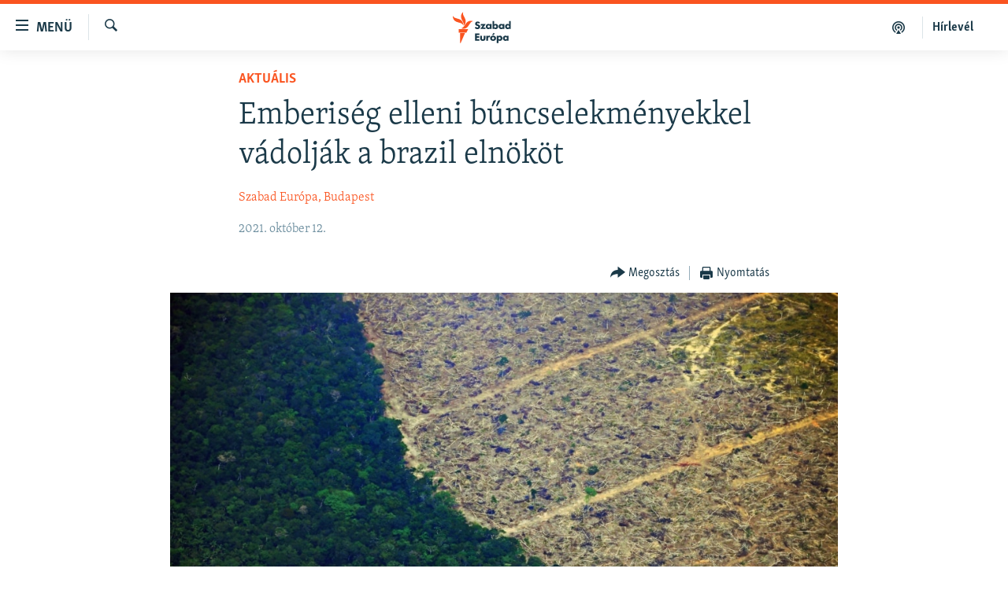

--- FILE ---
content_type: text/html; charset=utf-8
request_url: https://www.szabadeuropa.hu/a/emberiseg-elleni-buncselekmenyekkel-vadoljak-a-brazil-elnokot/31504935.html?nocache=1
body_size: 12572
content:

<!DOCTYPE html>
<html lang="hu" dir="ltr" class="no-js">
<head>
<link href="/Content/responsive/RFE/hu-HU/RFE-hu-HU.css?&amp;av=0.0.0.0&amp;cb=374" rel="stylesheet"/>
<script src="https://tags.szabadeuropa.hu/rferl-pangea/prod/utag.sync.js"></script> <script type='text/javascript' src='https://www.youtube.com/iframe_api' async></script>
<link rel="manifest" href="/manifest.json">
<script type="text/javascript">
//a general 'js' detection, must be on top level in <head>, due to CSS performance
document.documentElement.className = "js";
var cacheBuster = "374";
var appBaseUrl = "/";
var imgEnhancerBreakpoints = [0, 144, 256, 408, 650, 1023, 1597];
var isLoggingEnabled = false;
var isPreviewPage = false;
var isLivePreviewPage = false;
if (!isPreviewPage) {
window.RFE = window.RFE || {};
window.RFE.cacheEnabledByParam = window.location.href.indexOf('nocache=1') === -1;
const url = new URL(window.location.href);
const params = new URLSearchParams(url.search);
// Remove the 'nocache' parameter
params.delete('nocache');
// Update the URL without the 'nocache' parameter
url.search = params.toString();
window.history.replaceState(null, '', url.toString());
} else {
window.addEventListener('load', function() {
const links = window.document.links;
for (let i = 0; i < links.length; i++) {
links[i].href = '#';
links[i].target = '_self';
}
})
}
// Iframe & Embed detection
var embedProperties = {};
try {
// Reliable way to check if we are in an iframe.
var isIframe = window.self !== window.top;
embedProperties.is_iframe = isIframe;
if (!isIframe) {
embedProperties.embed_context = "main";
} else {
// We are in an iframe. Let's try to access the parent.
// This access will only fail with strict cross-origin (without document.domain).
var parentLocation = window.top.location;
// The access succeeded. Now we explicitly compare the hostname.
if (window.location.hostname === parentLocation.hostname) {
embedProperties.embed_context = "embed_self";
} else {
// Hostname is different (e.g. different subdomain with document.domain)
embedProperties.embed_context = "embed_cross";
}
// Since the access works, we can safely get the details.
embedProperties.url_parent = parentLocation.href;
embedProperties.title_parent = window.top.document.title;
}
} catch (err) {
// We are in an iframe, and an error occurred, probably due to cross-origin restrictions.
embedProperties.is_iframe = true;
embedProperties.embed_context = "embed_cross";
// We cannot access the properties of window.top.
// `document.referrer` can sometimes provide the URL of the parent page.
// It is not 100% reliable, but it is the best we can do in this situation.
embedProperties.url_parent = document.referrer || null;
embedProperties.title_parent = null; // We can't get to the title in a cross-origin scenario.
}
var pwaEnabled = false;
var swCacheDisabled;
</script>
<meta charset="utf-8" />
<title>Emberis&#233;g elleni bűncselekm&#233;nyekkel v&#225;dolj&#225;k a brazil eln&#246;k&#246;t</title>
<meta name="description" content="Jair Bolsonaro brazil eln&#246;k&#246;t kedden emberis&#233;g elleni bűncselekm&#233;nyekkel v&#225;dolt&#225;k meg a Nemzetk&#246;zi B&#252;ntetőb&#237;r&#243;s&#225;gon az Amazonas-vid&#233;k puszt&#237;t&#225;s&#225;ban j&#225;tszott &#225;ll&#237;t&#243;lagos szerepe miatt. Ez az első eset, amelyben f&#233;lre&#233;rthetetlen kapcsolatot igyekeznek kimutatni az erdőirt&#225;s &#233;s emberek hal&#225;la k&#246;z&#246;tt." />
<meta name="keywords" content="Aktuális" />
<meta name="viewport" content="width=device-width, initial-scale=1.0" />
<meta http-equiv="X-UA-Compatible" content="IE=edge" />
<meta name="robots" content="max-image-preview:large">
<link href="https://www.szabadeuropa.hu/a/emberiseg-elleni-buncselekmenyekkel-vadoljak-a-brazil-elnokot/31504935.html" rel="canonical" />
<meta name="apple-mobile-web-app-title" content="Szabad Eur&#243;pa" />
<meta name="apple-mobile-web-app-status-bar-style" content="black" />
<meta name="apple-itunes-app" content="app-id=1520010071, app-argument=//31504935.ltr" />
<meta content="Emberiség elleni bűncselekményekkel vádolják a brazil elnököt" property="og:title" />
<meta content="Jair Bolsonaro brazil elnököt kedden emberiség elleni bűncselekményekkel vádolták meg a Nemzetközi Büntetőbíróságon az Amazonas-vidék pusztításában játszott állítólagos szerepe miatt. Ez az első eset, amelyben félreérthetetlen kapcsolatot igyekeznek kimutatni az erdőirtás és emberek halála között." property="og:description" />
<meta content="article" property="og:type" />
<meta content="https://www.szabadeuropa.hu/a/emberiseg-elleni-buncselekmenyekkel-vadoljak-a-brazil-elnokot/31504935.html" property="og:url" />
<meta content="Szabad Európa" property="og:site_name" />
<meta content="https://gdb.rferl.org/9dbfeb40-5d7c-4007-ba04-a5abdd153355_w1200_h630.jpg" property="og:image" />
<meta content="1200" property="og:image:width" />
<meta content="630" property="og:image:height" />
<meta content="568280086670706" property="fb:app_id" />
<meta content="Szabad Európa, Budapest" name="Author" />
<meta content="summary_large_image" name="twitter:card" />
<meta content="@SomeAccount" name="twitter:site" />
<meta content="https://gdb.rferl.org/9dbfeb40-5d7c-4007-ba04-a5abdd153355_w1200_h630.jpg" name="twitter:image" />
<meta content="Emberiség elleni bűncselekményekkel vádolják a brazil elnököt" name="twitter:title" />
<meta content="Jair Bolsonaro brazil elnököt kedden emberiség elleni bűncselekményekkel vádolták meg a Nemzetközi Büntetőbíróságon az Amazonas-vidék pusztításában játszott állítólagos szerepe miatt. Ez az első eset, amelyben félreérthetetlen kapcsolatot igyekeznek kimutatni az erdőirtás és emberek halála között." name="twitter:description" />
<link rel="amphtml" href="https://www.szabadeuropa.hu/amp/emberiseg-elleni-buncselekmenyekkel-vadoljak-a-brazil-elnokot/31504935.html" />
<script type="application/ld+json">{"articleSection":"Aktu\u0026#225;lis","isAccessibleForFree":true,"headline":"Emberiség elleni bűncselekményekkel vádolják a brazil elnököt","inLanguage":"hu-HU","keywords":"Aktuális","author":{"@type":"Person","url":"https://www.szabadeuropa.hu/author/szabad-europa-budapest/vivuqm","description":"A Szabad Európa (RFE/RL) a független hírek forrása, a felelősségteljes társadalmi vita színtere és a szabad véleménynyilvánítás fóruma 23 országban, ahol a szabad sajtó gyenge lábakon áll vagy a kormány korlátozza működését. A magyar szerkesztőség munkatársai a sajtószabadság, a közszolgálati tájékoztatás és a demokratikus alapelvek elkötelezett hívei.","image":{"@type":"ImageObject"},"name":"Szabad Európa, Budapest"},"datePublished":"2021-10-12 08:30:00Z","dateModified":"2021-10-12 10:34:04Z","publisher":{"logo":{"width":512,"height":220,"@type":"ImageObject","url":"https://www.szabadeuropa.hu/Content/responsive/RFE/hu-HU/img/logo.png"},"@type":"NewsMediaOrganization","url":"https://www.szabadeuropa.hu","sameAs":["https://www.youtube.com/channel/UC4Ww_E7ZzGu0-ViqB1THVAw","https://www.facebook.com/szabadeuropahu","https://www.instagram.com/szabadeuropa"],"name":"Szabad Európa","alternateName":"Szabad Európa"},"@context":"https://schema.org","@type":"NewsArticle","mainEntityOfPage":"https://www.szabadeuropa.hu/a/emberiseg-elleni-buncselekmenyekkel-vadoljak-a-brazil-elnokot/31504935.html","url":"https://www.szabadeuropa.hu/a/emberiseg-elleni-buncselekmenyekkel-vadoljak-a-brazil-elnokot/31504935.html","description":"Jair Bolsonaro brazil elnököt kedden emberiség elleni bűncselekményekkel vádolták meg a Nemzetközi Büntetőbíróságon az Amazonas-vidék pusztításában játszott állítólagos szerepe miatt. Ez az első eset, amelyben félreérthetetlen kapcsolatot igyekeznek kimutatni az erdőirtás és emberek halála között.","image":{"width":1080,"height":608,"@type":"ImageObject","url":"https://gdb.rferl.org/9dbfeb40-5d7c-4007-ba04-a5abdd153355_w1080_h608.jpg"},"name":"Emberiség elleni bűncselekményekkel vádolják a brazil elnököt"}</script>
<script src="/Scripts/responsive/infographics.b?v=dVbZ-Cza7s4UoO3BqYSZdbxQZVF4BOLP5EfYDs4kqEo1&amp;av=0.0.0.0&amp;cb=374"></script>
<script src="/Scripts/responsive/loader.b?v=C-JLefdHQ4ECvt5x4bMsJCTq2VRkcN8JUkP-IB-DzAI1&amp;av=0.0.0.0&amp;cb=374"></script>
<link rel="icon" type="image/svg+xml" href="/Content/responsive/RFE/img/webApp/favicon.svg" />
<link rel="alternate icon" href="/Content/responsive/RFE/img/webApp/favicon.ico" />
<link rel="mask-icon" color="#ea6903" href="/Content/responsive/RFE/img/webApp/favicon_safari.svg" />
<link rel="apple-touch-icon" sizes="152x152" href="/Content/responsive/RFE/img/webApp/ico-152x152.png" />
<link rel="apple-touch-icon" sizes="144x144" href="/Content/responsive/RFE/img/webApp/ico-144x144.png" />
<link rel="apple-touch-icon" sizes="114x114" href="/Content/responsive/RFE/img/webApp/ico-114x114.png" />
<link rel="apple-touch-icon" sizes="72x72" href="/Content/responsive/RFE/img/webApp/ico-72x72.png" />
<link rel="apple-touch-icon-precomposed" href="/Content/responsive/RFE/img/webApp/ico-57x57.png" />
<link rel="icon" sizes="192x192" href="/Content/responsive/RFE/img/webApp/ico-192x192.png" />
<link rel="icon" sizes="128x128" href="/Content/responsive/RFE/img/webApp/ico-128x128.png" />
<meta name="msapplication-TileColor" content="#ffffff" />
<meta name="msapplication-TileImage" content="/Content/responsive/RFE/img/webApp/ico-144x144.png" />
<link rel="preload" href="/Content/responsive/fonts/Skolar-Lt_LatnCyrl_v2.4.woff" type="font/woff" as="font" crossorigin="anonymous" />
<link rel="alternate" type="application/rss+xml" title="RFE/RL - Top Stories [RSS]" href="/api/" />
<link rel="sitemap" type="application/rss+xml" href="/sitemap.xml" />
<script type="text/javascript">
var analyticsData = Object.assign(embedProperties, {url:"https://www.szabadeuropa.hu/a/emberiseg-elleni-buncselekmenyekkel-vadoljak-a-brazil-elnokot/31504935.html",property_id:"499",article_uid:"31504935",page_title:"Emberiség elleni bűncselekményekkel vádolják a brazil elnököt",page_type:"article",content_type:"article",subcontent_type:"article",last_modified:"2021-10-12 10:34:04Z",pub_datetime:"2021-10-12 08:30:00Z",section:"aktuális",english_section:"news",byline:"Szabad Európa, Budapest",categories:"news",domain:"www.szabadeuropa.hu",language:"Hungarian",language_service:"RFERL Hungarian",platform:"web",copied:"no",copied_article:"",copied_title:"",runs_js:"Yes",cms_release:"8.45.0.0.374",enviro_type:"prod",slug:"emberiseg-elleni-buncselekmenyekkel-vadoljak-a-brazil-elnokot",entity:"RFE",short_language_service:"HU",platform_short:"W",page_name:"Emberiség elleni bűncselekményekkel vádolják a brazil elnököt"});
// Push Analytics data as GTM message (without "event" attribute and before GTM initialization)
window.dataLayer = window.dataLayer || [];
window.dataLayer.push(analyticsData);
</script>
<script type="text/javascript" data-cookiecategory="analytics">
var gtmEventObject = {event: 'page_meta_ready'};window.dataLayer = window.dataLayer || [];window.dataLayer.push(gtmEventObject);
var renderGtm = "true";
if (renderGtm === "true") {
(function(w,d,s,l,i){w[l]=w[l]||[];w[l].push({'gtm.start':new Date().getTime(),event:'gtm.js'});var f=d.getElementsByTagName(s)[0],j=d.createElement(s),dl=l!='dataLayer'?'&l='+l:'';j.async=true;j.src='//www.googletagmanager.com/gtm.js?id='+i+dl;f.parentNode.insertBefore(j,f);})(window,document,'script','dataLayer','GTM-WXZBPZ');
}
</script>
</head>
<body class=" nav-no-loaded cc_theme pg-article pg-article--single-column print-lay-article use-sticky-share nojs-images ">
<noscript><iframe src="https://www.googletagmanager.com/ns.html?id=GTM-WXZBPZ" height="0" width="0" style="display:none;visibility:hidden"></iframe></noscript> <script type="text/javascript" data-cookiecategory="analytics">
var gtmEventObject = {event: 'page_meta_ready'};window.dataLayer = window.dataLayer || [];window.dataLayer.push(gtmEventObject);
var renderGtm = "true";
if (renderGtm === "true") {
(function(w,d,s,l,i){w[l]=w[l]||[];w[l].push({'gtm.start':new Date().getTime(),event:'gtm.js'});var f=d.getElementsByTagName(s)[0],j=d.createElement(s),dl=l!='dataLayer'?'&l='+l:'';j.async=true;j.src='//www.googletagmanager.com/gtm.js?id='+i+dl;f.parentNode.insertBefore(j,f);})(window,document,'script','dataLayer','GTM-WXZBPZ');
}
</script>
<!--Analytics tag js version start-->
<script type="text/javascript" data-cookiecategory="analytics">
var utag_data = Object.assign({}, analyticsData, {pub_year:"2021",pub_month:"10",pub_day:"12",pub_hour:"08",pub_weekday:"Tuesday"});
if(typeof(TealiumTagFrom)==='function' && typeof(TealiumTagSearchKeyword)==='function') {
var utag_from=TealiumTagFrom();var utag_searchKeyword=TealiumTagSearchKeyword();
if(utag_searchKeyword!=null && utag_searchKeyword!=='' && utag_data["search_keyword"]==null) utag_data["search_keyword"]=utag_searchKeyword;if(utag_from!=null && utag_from!=='') utag_data["from"]=TealiumTagFrom();}
if(window.top!== window.self&&utag_data.page_type==="snippet"){utag_data.page_type = 'iframe';}
try{if(window.top!==window.self&&window.self.location.hostname===window.top.location.hostname){utag_data.platform = 'self-embed';utag_data.platform_short = 'se';}}catch(e){if(window.top!==window.self&&window.self.location.search.includes("platformType=self-embed")){utag_data.platform = 'cross-promo';utag_data.platform_short = 'cp';}}
(function(a,b,c,d){ a="https://tags.szabadeuropa.hu/rferl-pangea/prod/utag.js"; b=document;c="script";d=b.createElement(c);d.src=a;d.type="text/java"+c;d.async=true; a=b.getElementsByTagName(c)[0];a.parentNode.insertBefore(d,a); })();
</script>
<!--Analytics tag js version end-->
<!-- Analytics tag management NoScript -->
<noscript>
<img style="position: absolute; border: none;" src="https://ssc.szabadeuropa.hu/b/ss/bbgprod,bbgentityrferl/1/G.4--NS/872973052?pageName=rfe%3ahu%3aw%3aarticle%3aemberis%c3%a9g%20elleni%20b%c5%b1ncselekm%c3%a9nyekkel%20v%c3%a1dolj%c3%a1k%20a%20brazil%20eln%c3%b6k%c3%b6t&amp;c6=emberis%c3%a9g%20elleni%20b%c5%b1ncselekm%c3%a9nyekkel%20v%c3%a1dolj%c3%a1k%20a%20brazil%20eln%c3%b6k%c3%b6t&amp;v36=8.45.0.0.374&amp;v6=D=c6&amp;g=https%3a%2f%2fwww.szabadeuropa.hu%2fa%2femberiseg-elleni-buncselekmenyekkel-vadoljak-a-brazil-elnokot%2f31504935.html&amp;c1=D=g&amp;v1=D=g&amp;events=event1,event52&amp;c16=rferl%20hungarian&amp;v16=D=c16&amp;c5=news&amp;v5=D=c5&amp;ch=aktu%c3%a1lis&amp;c15=hungarian&amp;v15=D=c15&amp;c4=article&amp;v4=D=c4&amp;c14=31504935&amp;v14=D=c14&amp;v20=no&amp;c17=web&amp;v17=D=c17&amp;mcorgid=518abc7455e462b97f000101%40adobeorg&amp;server=www.szabadeuropa.hu&amp;pageType=D=c4&amp;ns=bbg&amp;v29=D=server&amp;v25=rfe&amp;v30=499&amp;v105=D=User-Agent " alt="analytics" width="1" height="1" /></noscript>
<!-- End of Analytics tag management NoScript -->
<!--*** Accessibility links - For ScreenReaders only ***-->
<section>
<div class="sr-only">
<h2>Akad&#225;lymentes m&#243;d</h2>
<ul>
<li><a href="#content" data-disable-smooth-scroll="1">Ugr&#225;s a fő oldalra</a></li>
<li><a href="#navigation" data-disable-smooth-scroll="1">Ugr&#225;s a tartalomjegyz&#233;kre</a></li>
<li><a href="#txtHeaderSearch" data-disable-smooth-scroll="1">Ugr&#225;s a keres&#233;sre</a></li>
</ul>
</div>
</section>
<div dir="ltr">
<div id="page">
<aside>
<div class="c-lightbox overlay-modal">
<div class="c-lightbox__intro">
<h2 class="c-lightbox__intro-title"></h2>
<button class="btn btn--rounded c-lightbox__btn c-lightbox__intro-next" title="K&#246;vetkező">
<span class="ico ico--rounded ico-chevron-forward"></span>
<span class="sr-only">K&#246;vetkező</span>
</button>
</div>
<div class="c-lightbox__nav">
<button class="btn btn--rounded c-lightbox__btn c-lightbox__btn--close" title="Bez&#225;r&#225;s">
<span class="ico ico--rounded ico-close"></span>
<span class="sr-only">Bez&#225;r&#225;s</span>
</button>
<button class="btn btn--rounded c-lightbox__btn c-lightbox__btn--prev" title="Előző">
<span class="ico ico--rounded ico-chevron-backward"></span>
<span class="sr-only">Előző</span>
</button>
<button class="btn btn--rounded c-lightbox__btn c-lightbox__btn--next" title="K&#246;vetkező">
<span class="ico ico--rounded ico-chevron-forward"></span>
<span class="sr-only">K&#246;vetkező</span>
</button>
</div>
<div class="c-lightbox__content-wrap">
<figure class="c-lightbox__content">
<span class="c-spinner c-spinner--lightbox">
<img src="/Content/responsive/img/player-spinner.png"
alt="please wait"
title="please wait" />
</span>
<div class="c-lightbox__img">
<div class="thumb">
<img src="" alt="" />
</div>
</div>
<figcaption>
<div class="c-lightbox__info c-lightbox__info--foot">
<span class="c-lightbox__counter"></span>
<span class="caption c-lightbox__caption"></span>
</div>
</figcaption>
</figure>
</div>
<div class="hidden">
<div class="content-advisory__box content-advisory__box--lightbox">
<span class="content-advisory__box-text">A k&#233;p a nyugalom megzavar&#225;s&#225;ra alkalmas.</span>
<button class="btn btn--transparent content-advisory__box-btn m-t-md" value="text" type="button">
<span class="btn__text">
Megn&#233;zem.
</span>
</button>
</div>
</div>
</div>
<div class="print-dialogue">
<div class="container">
<h3 class="print-dialogue__title section-head">Print Options:</h3>
<div class="print-dialogue__opts">
<ul class="print-dialogue__opt-group">
<li class="form__group form__group--checkbox">
<input class="form__check " id="checkboxImages" name="checkboxImages" type="checkbox" checked="checked" />
<label for="checkboxImages" class="form__label m-t-md">Images</label>
</li>
<li class="form__group form__group--checkbox">
<input class="form__check " id="checkboxMultimedia" name="checkboxMultimedia" type="checkbox" checked="checked" />
<label for="checkboxMultimedia" class="form__label m-t-md">Multimedia</label>
</li>
</ul>
<ul class="print-dialogue__opt-group">
<li class="form__group form__group--checkbox">
<input class="form__check " id="checkboxEmbedded" name="checkboxEmbedded" type="checkbox" checked="checked" />
<label for="checkboxEmbedded" class="form__label m-t-md">Embedded Content</label>
</li>
<li class="form__group form__group--checkbox">
<input class="form__check " id="checkboxComments" name="checkboxComments" type="checkbox" />
<label for="checkboxComments" class="form__label m-t-md"> Comments</label>
</li>
</ul>
</div>
<div class="print-dialogue__buttons">
<button class="btn btn--secondary close-button" type="button" title="Megszak&#237;t&#225;s">
<span class="btn__text ">Megszak&#237;t&#225;s</span>
</button>
<button class="btn btn-cust-print m-l-sm" type="button" title="Nyomtat&#225;s">
<span class="btn__text ">Nyomtat&#225;s</span>
</button>
</div>
</div>
</div>
<div class="ctc-message pos-fix">
<div class="ctc-message__inner">A hivatkoz&#225;s a v&#225;g&#243;lapra m&#225;solva</div>
</div>
</aside>
<div class="hdr-20 hdr-20--big">
<div class="hdr-20__inner">
<div class="hdr-20__max pos-rel">
<div class="hdr-20__side hdr-20__side--primary d-flex">
<label data-for="main-menu-ctrl" data-switcher-trigger="true" data-switch-target="main-menu-ctrl" class="burger hdr-trigger pos-rel trans-trigger" data-trans-evt="click" data-trans-id="menu">
<span class="ico ico-close hdr-trigger__ico hdr-trigger__ico--close burger__ico burger__ico--close"></span>
<span class="ico ico-menu hdr-trigger__ico hdr-trigger__ico--open burger__ico burger__ico--open"></span>
<span class="burger__label">Men&#252;</span>
</label>
<div class="menu-pnl pos-fix trans-target" data-switch-target="main-menu-ctrl" data-trans-id="menu">
<div class="menu-pnl__inner">
<nav class="main-nav menu-pnl__item menu-pnl__item--first">
<ul class="main-nav__list accordeon" data-analytics-tales="false" data-promo-name="link" data-location-name="nav,secnav">
<li class="main-nav__item">
<a class="main-nav__item-name main-nav__item-name--link" href="/Napirenden_cikkek" title="Napirenden" data-item-name="top-stories" >Napirenden</a>
</li>
<li class="main-nav__item">
<a class="main-nav__item-name main-nav__item-name--link" href="/Aktualis" title="Aktu&#225;lis" data-item-name="news" >Aktu&#225;lis</a>
</li>
<li class="main-nav__item">
<a class="main-nav__item-name main-nav__item-name--link" href="/z/22211" title="Podcastok" data-item-name="podcasts" >Podcastok</a>
</li>
<li class="main-nav__item">
<a class="main-nav__item-name main-nav__item-name--link" href="/Videok" title="Vide&#243;k" data-item-name="videos" >Vide&#243;k</a>
</li>
<li class="main-nav__item">
<a class="main-nav__item-name main-nav__item-name--link" href="/z/23148" title="Elemző" data-item-name="news-analyses" >Elemző</a>
</li>
<li class="main-nav__item">
<a class="main-nav__item-name main-nav__item-name--link" href="/z/23698" title="NER15" data-item-name="fidesz-on-power-15-years" >NER15</a>
</li>
<li class="main-nav__item">
<a class="main-nav__item-name main-nav__item-name--link" href="/z/22793" title="Szabadon" data-item-name="free-voice-videos" >Szabadon</a>
</li>
<li class="main-nav__item">
<a class="main-nav__item-name main-nav__item-name--link" href="/z/22188" title="T&#225;rsadalom" data-item-name="society" >T&#225;rsadalom</a>
</li>
<li class="main-nav__item">
<a class="main-nav__item-name main-nav__item-name--link" href="/z/22190" title="Demokr&#225;cia" data-item-name="democracy" >Demokr&#225;cia</a>
</li>
<li class="main-nav__item">
<a class="main-nav__item-name main-nav__item-name--link" href="/z/22210" title="A p&#233;nz nyom&#225;ban" data-item-name="economy-and-corruption" >A p&#233;nz nyom&#225;ban</a>
</li>
<li class="main-nav__item">
<a class="main-nav__item-name main-nav__item-name--link" href="/Europai_Unio" title="Eur&#243;pai Uni&#243;" data-item-name="european-union" >Eur&#243;pai Uni&#243;</a>
</li>
<li class="main-nav__item">
<a class="main-nav__item-name main-nav__item-name--link" href="/z/22282" title="Vil&#225;g" data-item-name="worldnews" >Vil&#225;g</a>
</li>
<li class="main-nav__item">
<a class="main-nav__item-name main-nav__item-name--link" href="/z/22236" title="Kl&#237;mav&#225;ltoz&#225;s" data-item-name="climate-change" >Kl&#237;mav&#225;ltoz&#225;s</a>
</li>
<li class="main-nav__item">
<a class="main-nav__item-name main-nav__item-name--link" href="/z/22192" title="A m&#250;lt tanuls&#225;gai" data-item-name="history" >A m&#250;lt tanuls&#225;gai</a>
</li>
</ul>
</nav>
<div class="menu-pnl__item menu-pnl__item--social">
<h5 class="menu-pnl__sub-head">K&#246;vessen minket!</h5>
<a href="https://www.facebook.com/szabadeuropahu" title="K&#246;vessen benn&#252;nket a Facebookon!" data-analytics-text="follow_on_facebook" class="btn btn--rounded btn--social-inverted menu-pnl__btn js-social-btn btn-facebook" target="_blank" rel="noopener">
<span class="ico ico-facebook-alt ico--rounded"></span>
</a>
<a href="https://www.instagram.com/szabadeuropa" title="K&#246;vessen minket az Instagramon" data-analytics-text="follow_on_instagram" class="btn btn--rounded btn--social-inverted menu-pnl__btn js-social-btn btn-instagram" target="_blank" rel="noopener">
<span class="ico ico-instagram ico--rounded"></span>
</a>
<a href="https://www.youtube.com/channel/UC4Ww_E7ZzGu0-ViqB1THVAw" title="K&#246;vessen benn&#252;nket a YouTube-on!" data-analytics-text="follow_on_youtube" class="btn btn--rounded btn--social-inverted menu-pnl__btn js-social-btn btn-youtube" target="_blank" rel="noopener">
<span class="ico ico-youtube ico--rounded"></span>
</a>
</div>
<div class="menu-pnl__item">
<a href="/navigation/allsites" class="menu-pnl__item-link">
<span class="ico ico-languages "></span>
Valamennyi RFE/RL weboldal
</a>
</div>
</div>
</div>
<label data-for="top-search-ctrl" data-switcher-trigger="true" data-switch-target="top-search-ctrl" class="top-srch-trigger hdr-trigger">
<span class="ico ico-close hdr-trigger__ico hdr-trigger__ico--close top-srch-trigger__ico top-srch-trigger__ico--close"></span>
<span class="ico ico-search hdr-trigger__ico hdr-trigger__ico--open top-srch-trigger__ico top-srch-trigger__ico--open"></span>
</label>
<div class="srch-top srch-top--in-header" data-switch-target="top-search-ctrl">
<div class="container">
<form action="/s" class="srch-top__form srch-top__form--in-header" id="form-topSearchHeader" method="get" role="search"><label for="txtHeaderSearch" class="sr-only">Keres&#233;s</label>
<input type="text" id="txtHeaderSearch" name="k" placeholder="Keres&#233;s" accesskey="s" value="" class="srch-top__input analyticstag-event" onkeydown="if (event.keyCode === 13) { FireAnalyticsTagEventOnSearch('search', $dom.get('#txtHeaderSearch')[0].value) }" />
<button title="Keres&#233;s" type="submit" class="btn btn--top-srch analyticstag-event" onclick="FireAnalyticsTagEventOnSearch('search', $dom.get('#txtHeaderSearch')[0].value) ">
<span class="ico ico-search"></span>
</button></form>
</div>
</div>
<a href="/" class="main-logo-link">
<img src="/Content/responsive/RFE/hu-HU/img/logo-compact.svg?cb=374" class="main-logo main-logo--comp" alt="site logo">
<img src="/Content/responsive/RFE/hu-HU/img/logo.svg?cb=374" class="main-logo main-logo--big" alt="site logo">
</a>
</div>
<div class="hdr-20__side hdr-20__side--secondary d-flex">
<a href="/Subscribe" title="H&#237;rlev&#233;l" class="hdr-20__secondary-item hdr-20__secondary-item--lang" data-item-name="satellite">
H&#237;rlev&#233;l
</a>
<a href="https://www.szabadeuropa.hu/z/22211" title="Podcastok" class="hdr-20__secondary-item" data-item-name="podcast">
<span class="ico ico-podcast hdr-20__secondary-icon"></span>
</a>
<a href="/s" title="Keres&#233;s" class="hdr-20__secondary-item hdr-20__secondary-item--search" data-item-name="search">
<span class="ico ico-search hdr-20__secondary-icon hdr-20__secondary-icon--search"></span>
</a>
<div class="srch-bottom">
<form action="/s" class="srch-bottom__form d-flex" id="form-bottomSearch" method="get" role="search"><label for="txtSearch" class="sr-only">Keres&#233;s</label>
<input type="search" id="txtSearch" name="k" placeholder="Keres&#233;s" accesskey="s" value="" class="srch-bottom__input analyticstag-event" onkeydown="if (event.keyCode === 13) { FireAnalyticsTagEventOnSearch('search', $dom.get('#txtSearch')[0].value) }" />
<button title="Keres&#233;s" type="submit" class="btn btn--bottom-srch analyticstag-event" onclick="FireAnalyticsTagEventOnSearch('search', $dom.get('#txtSearch')[0].value) ">
<span class="ico ico-search"></span>
</button></form>
</div>
</div>
<img src="/Content/responsive/RFE/hu-HU/img/logo-print.gif?cb=374" class="logo-print" loading="lazy" alt="site logo">
<img src="/Content/responsive/RFE/hu-HU/img/logo-print_color.png?cb=374" class="logo-print logo-print--color" loading="lazy" alt="site logo">
</div>
</div>
</div>
<script>
if (document.body.className.indexOf('pg-home') > -1) {
var nav2In = document.querySelector('.hdr-20__inner');
var nav2Sec = document.querySelector('.hdr-20__side--secondary');
var secStyle = window.getComputedStyle(nav2Sec);
if (nav2In && window.pageYOffset < 150 && secStyle['position'] !== 'fixed') {
nav2In.classList.add('hdr-20__inner--big')
}
}
</script>
<div class="c-hlights c-hlights--breaking c-hlights--no-item" data-hlight-display="mobile,desktop">
<div class="c-hlights__wrap container p-0">
<div class="c-hlights__nav">
<a role="button" href="#" title="Előző">
<span class="ico ico-chevron-backward m-0"></span>
<span class="sr-only">Előző</span>
</a>
<a role="button" href="#" title="K&#246;vetkező">
<span class="ico ico-chevron-forward m-0"></span>
<span class="sr-only">K&#246;vetkező</span>
</a>
</div>
<span class="c-hlights__label">
<span class="">A legfrissebb h&#237;rek</span>
<span class="switcher-trigger">
<label data-for="more-less-1" data-switcher-trigger="true" class="switcher-trigger__label switcher-trigger__label--more p-b-0" title="R&#233;szletek megjelen&#237;t&#233;se">
<span class="ico ico-chevron-down"></span>
</label>
<label data-for="more-less-1" data-switcher-trigger="true" class="switcher-trigger__label switcher-trigger__label--less p-b-0" title="A r&#233;szletek elrejt&#233;se">
<span class="ico ico-chevron-up"></span>
</label>
</span>
</span>
<ul class="c-hlights__items switcher-target" data-switch-target="more-less-1">
</ul>
</div>
</div> <div id="content">
<main class="container">
<div class="hdr-container">
<div class="row">
<div class="col-xs-12 col-sm-12 col-md-10 col-md-offset-1">
<div class="row">
<div class="col-category col-xs-12 col-md-8 col-md-offset-2"> <div class="category js-category">
<a class="" href="/Aktualis">Aktu&#225;lis</a> </div>
</div><div class="col-title col-xs-12 col-md-8 col-md-offset-2"> <h1 class="title pg-title">
Emberis&#233;g elleni bűncselekm&#233;nyekkel v&#225;dolj&#225;k a brazil eln&#246;k&#246;t
</h1>
</div><div class="col-publishing-details col-xs-12 col-md-8 col-md-offset-2"> <div class="publishing-details ">
<div class="links">
<ul class="links__list">
<li class="links__item">
<a class="links__item-link" href="/author/szabad-europa-budapest/vivuqm" title="Szabad Eur&#243;pa, Budapest">Szabad Eur&#243;pa, Budapest</a>
</li>
</ul>
</div>
<div class="published">
<span class="date" >
<time pubdate="pubdate" datetime="2021-10-12T10:30:00+01:00">
2021. okt&#243;ber 12.
</time>
</span>
</div>
</div>
</div><div class="col-xs-12 col-md-8 col-md-offset-2"> <div class="col-article-tools pos-rel article-share">
<div class="col-article-tools__end">
<div class="share--box">
<div class="sticky-share-container" style="display:none">
<div class="container">
<a href="https://www.szabadeuropa.hu" id="logo-sticky-share">&nbsp;</a>
<div class="pg-title pg-title--sticky-share">
Emberis&#233;g elleni bűncselekm&#233;nyekkel v&#225;dolj&#225;k a brazil eln&#246;k&#246;t
</div>
<div class="sticked-nav-actions">
<!--This part is for sticky navigation display-->
<p class="buttons link-content-sharing p-0 ">
<button class="btn btn--link btn-content-sharing p-t-0 " id="btnContentSharing" value="text" role="Button" type="" title="Tov&#225;bbi megoszt&#225;si lehetős&#233;gek">
<span class="ico ico-share ico--l"></span>
<span class="btn__text ">
Megoszt&#225;s
</span>
</button>
</p>
<aside class="content-sharing js-content-sharing js-content-sharing--apply-sticky content-sharing--sticky"
role="complementary"
data-share-url="https://www.szabadeuropa.hu/a/emberiseg-elleni-buncselekmenyekkel-vadoljak-a-brazil-elnokot/31504935.html" data-share-title="Emberis&#233;g elleni bűncselekm&#233;nyekkel v&#225;dolj&#225;k a brazil eln&#246;k&#246;t" data-share-text="Jair Bolsonaro brazil eln&#246;k&#246;t kedden emberis&#233;g elleni bűncselekm&#233;nyekkel v&#225;dolt&#225;k meg a Nemzetk&#246;zi B&#252;ntetőb&#237;r&#243;s&#225;gon az Amazonas-vid&#233;k puszt&#237;t&#225;s&#225;ban j&#225;tszott &#225;ll&#237;t&#243;lagos szerepe miatt. Ez az első eset, amelyben f&#233;lre&#233;rthetetlen kapcsolatot igyekeznek kimutatni az erdőirt&#225;s &#233;s emberek hal&#225;la k&#246;z&#246;tt.">
<div class="content-sharing__popover">
<h6 class="content-sharing__title">Megoszt&#225;s</h6>
<button href="#close" id="btnCloseSharing" class="btn btn--text-like content-sharing__close-btn">
<span class="ico ico-close ico--l"></span>
</button>
<ul class="content-sharing__list">
<li class="content-sharing__item">
<div class="ctc ">
<input type="text" class="ctc__input" readonly="readonly">
<a href="" js-href="https://www.szabadeuropa.hu/a/emberiseg-elleni-buncselekmenyekkel-vadoljak-a-brazil-elnokot/31504935.html" class="content-sharing__link ctc__button">
<span class="ico ico-copy-link ico--rounded ico--s"></span>
<span class="content-sharing__link-text">Hivatkoz&#225;s m&#225;sol&#225;sa</span>
</a>
</div>
</li>
<li class="content-sharing__item">
<a href="https://facebook.com/sharer.php?u=https%3a%2f%2fwww.szabadeuropa.hu%2fa%2femberiseg-elleni-buncselekmenyekkel-vadoljak-a-brazil-elnokot%2f31504935.html"
data-analytics-text="share_on_facebook"
title="Facebook" target="_blank"
class="content-sharing__link js-social-btn">
<span class="ico ico-facebook ico--rounded ico--s"></span>
<span class="content-sharing__link-text">Facebook</span>
</a>
</li>
<li class="content-sharing__item">
<a href="https://twitter.com/share?url=https%3a%2f%2fwww.szabadeuropa.hu%2fa%2femberiseg-elleni-buncselekmenyekkel-vadoljak-a-brazil-elnokot%2f31504935.html&amp;text=Emberis%c3%a9g+elleni+b%c5%b1ncselekm%c3%a9nyekkel+v%c3%a1dolj%c3%a1k+a+brazil+eln%c3%b6k%c3%b6t"
data-analytics-text="share_on_twitter"
title="X (Twitter)" target="_blank"
class="content-sharing__link js-social-btn">
<span class="ico ico-twitter ico--rounded ico--s"></span>
<span class="content-sharing__link-text">X (Twitter)</span>
</a>
</li>
<li class="content-sharing__item">
<a href="https://www.linkedin.com/shareArticle?mini=true&amp;url=https%3a%2f%2fwww.szabadeuropa.hu%2fa%2femberiseg-elleni-buncselekmenyekkel-vadoljak-a-brazil-elnokot%2f31504935.html&amp;title=Emberis&#233;g elleni bűncselekm&#233;nyekkel v&#225;dolj&#225;k a brazil eln&#246;k&#246;t"
data-analytics-text="share_on_linkedIn"
title="LinkedIn" target="_blank"
class="content-sharing__link js-social-btn">
<span class="ico ico-linkedin ico--rounded ico--s"></span>
<span class="content-sharing__link-text">LinkedIn</span>
</a>
</li>
<li class="content-sharing__item">
<a href="mailto:?body=https%3a%2f%2fwww.szabadeuropa.hu%2fa%2femberiseg-elleni-buncselekmenyekkel-vadoljak-a-brazil-elnokot%2f31504935.html&amp;subject=Emberis&#233;g elleni bűncselekm&#233;nyekkel v&#225;dolj&#225;k a brazil eln&#246;k&#246;t"
title="Email"
class="content-sharing__link ">
<span class="ico ico-email ico--rounded ico--s"></span>
<span class="content-sharing__link-text">Email</span>
</a>
</li>
</ul>
</div>
</aside>
</div>
</div>
</div>
<div class="links">
<p class="buttons link-content-sharing p-0 ">
<button class="btn btn--link btn-content-sharing p-t-0 " id="btnContentSharing" value="text" role="Button" type="" title="Tov&#225;bbi megoszt&#225;si lehetős&#233;gek">
<span class="ico ico-share ico--l"></span>
<span class="btn__text ">
Megoszt&#225;s
</span>
</button>
</p>
<aside class="content-sharing js-content-sharing " role="complementary"
data-share-url="https://www.szabadeuropa.hu/a/emberiseg-elleni-buncselekmenyekkel-vadoljak-a-brazil-elnokot/31504935.html" data-share-title="Emberis&#233;g elleni bűncselekm&#233;nyekkel v&#225;dolj&#225;k a brazil eln&#246;k&#246;t" data-share-text="Jair Bolsonaro brazil eln&#246;k&#246;t kedden emberis&#233;g elleni bűncselekm&#233;nyekkel v&#225;dolt&#225;k meg a Nemzetk&#246;zi B&#252;ntetőb&#237;r&#243;s&#225;gon az Amazonas-vid&#233;k puszt&#237;t&#225;s&#225;ban j&#225;tszott &#225;ll&#237;t&#243;lagos szerepe miatt. Ez az első eset, amelyben f&#233;lre&#233;rthetetlen kapcsolatot igyekeznek kimutatni az erdőirt&#225;s &#233;s emberek hal&#225;la k&#246;z&#246;tt.">
<div class="content-sharing__popover">
<h6 class="content-sharing__title">Megoszt&#225;s</h6>
<button href="#close" id="btnCloseSharing" class="btn btn--text-like content-sharing__close-btn">
<span class="ico ico-close ico--l"></span>
</button>
<ul class="content-sharing__list">
<li class="content-sharing__item">
<div class="ctc ">
<input type="text" class="ctc__input" readonly="readonly">
<a href="" js-href="https://www.szabadeuropa.hu/a/emberiseg-elleni-buncselekmenyekkel-vadoljak-a-brazil-elnokot/31504935.html" class="content-sharing__link ctc__button">
<span class="ico ico-copy-link ico--rounded ico--l"></span>
<span class="content-sharing__link-text">Hivatkoz&#225;s m&#225;sol&#225;sa</span>
</a>
</div>
</li>
<li class="content-sharing__item">
<a href="https://facebook.com/sharer.php?u=https%3a%2f%2fwww.szabadeuropa.hu%2fa%2femberiseg-elleni-buncselekmenyekkel-vadoljak-a-brazil-elnokot%2f31504935.html"
data-analytics-text="share_on_facebook"
title="Facebook" target="_blank"
class="content-sharing__link js-social-btn">
<span class="ico ico-facebook ico--rounded ico--l"></span>
<span class="content-sharing__link-text">Facebook</span>
</a>
</li>
<li class="content-sharing__item">
<a href="https://twitter.com/share?url=https%3a%2f%2fwww.szabadeuropa.hu%2fa%2femberiseg-elleni-buncselekmenyekkel-vadoljak-a-brazil-elnokot%2f31504935.html&amp;text=Emberis%c3%a9g+elleni+b%c5%b1ncselekm%c3%a9nyekkel+v%c3%a1dolj%c3%a1k+a+brazil+eln%c3%b6k%c3%b6t"
data-analytics-text="share_on_twitter"
title="X (Twitter)" target="_blank"
class="content-sharing__link js-social-btn">
<span class="ico ico-twitter ico--rounded ico--l"></span>
<span class="content-sharing__link-text">X (Twitter)</span>
</a>
</li>
<li class="content-sharing__item">
<a href="https://www.linkedin.com/shareArticle?mini=true&amp;url=https%3a%2f%2fwww.szabadeuropa.hu%2fa%2femberiseg-elleni-buncselekmenyekkel-vadoljak-a-brazil-elnokot%2f31504935.html&amp;title=Emberis&#233;g elleni bűncselekm&#233;nyekkel v&#225;dolj&#225;k a brazil eln&#246;k&#246;t"
data-analytics-text="share_on_linkedIn"
title="LinkedIn" target="_blank"
class="content-sharing__link js-social-btn">
<span class="ico ico-linkedin ico--rounded ico--l"></span>
<span class="content-sharing__link-text">LinkedIn</span>
</a>
</li>
<li class="content-sharing__item">
<a href="mailto:?body=https%3a%2f%2fwww.szabadeuropa.hu%2fa%2femberiseg-elleni-buncselekmenyekkel-vadoljak-a-brazil-elnokot%2f31504935.html&amp;subject=Emberis&#233;g elleni bűncselekm&#233;nyekkel v&#225;dolj&#225;k a brazil eln&#246;k&#246;t"
title="Email"
class="content-sharing__link ">
<span class="ico ico-email ico--rounded ico--l"></span>
<span class="content-sharing__link-text">Email</span>
</a>
</li>
</ul>
</div>
</aside>
<p class="link-print hidden-xs buttons p-0">
<button class="btn btn--link btn-print p-t-0" onclick="if (typeof FireAnalyticsTagEvent === 'function') {FireAnalyticsTagEvent({ on_page_event: 'print_story' });}return false" title="(CTRL+P)">
<span class="ico ico-print"></span>
<span class="btn__text">Nyomtat&#225;s</span>
</button>
</p>
</div>
</div>
</div>
</div>
</div><div class="col-multimedia col-xs-12 col-md-10 col-md-offset-1"> <div class="cover-media">
<figure class="media-image js-media-expand">
<div class="img-wrap">
<div class="thumb thumb16_9">
<img src="https://gdb.rferl.org/9dbfeb40-5d7c-4007-ba04-a5abdd153355_w250_r1_s.jpg" alt="A 2019. augusztus 23-&#225;n k&#233;sz&#252;lt k&#233;p az amaz&#243;niai esőerdő mellett egy olyan ter&#252;letet mutat, amelyről kiirtott&#225;k a f&#225;kat" />
</div>
</div>
<figcaption>
<span class="caption">A 2019. augusztus 23-&#225;n k&#233;sz&#252;lt k&#233;p az amaz&#243;niai esőerdő mellett egy olyan ter&#252;letet mutat, amelyről kiirtott&#225;k a f&#225;kat</span>
</figcaption>
</figure>
</div>
</div>
</div>
</div>
</div>
</div>
<div class="body-container">
<div class="row">
<div class="col-xs-12 col-sm-12 col-md-10 col-md-offset-1">
<div class="row">
<div class="col-xs-12 col-sm-12 col-md-8 col-lg-8 col-md-offset-2">
<div id="article-content" class="content-floated-wrap fb-quotable">
<div class="wsw">
<p><strong>Jair Bolsonaro brazil elnököt kedden emberiség elleni bűncselekményekkel vádolták meg a Nemzetközi Büntetőbíróságon az Amazonas-vidék pusztításában játszott állítólagos szerepe miatt. Ez az első eset, amelyben félreérthetetlen kapcsolatot igyekeznek kimutatni az erdőirtás és emberek halála között.</strong></p>
<p>Az erdőégetésekből és az ipari mezőgazdaságból származó, bolygónk légkörének felmelegedéséért felelős üvegházhatású gázok kibocsátása az Amazonas vidékén nagyobb, mint Olaszország vagy Spanyolország egész éves kibocsátása. Az erdőirtás a régióban már több szén-dioxidot juttat a légkörbe, mint amennyit az Amazonas-vidék többi része el tud nyelni.</p>
<p>A környezetvédelmi igazságszolgáltatásért küzdő osztrák Allrise aktivistái kedden reggel benyújtották a hivatalos keresetet a hágai bíróságon. Jogi eljárást kértek Bolsonaro és kormányzata ellen <em>„olyan intézkedések miatt, amelyek közvetlenül kapcsolódnak az éghajlatváltozás világszerte tapasztalt negatív hatásaihoz”.</em></p>
<h2 class="wsw__h2">Csaknem a duplájára nőtt a havonta kiirtott erdők mérete</h2>
<p>A keresetben azzal vádolják a brazil vezetőt, hogy széles körű kampányt folytat, amelynek eredményeként környezetvédőket ölnek meg és a globális népességet veszélyeztetik az erdőirtásokkal járó károsanyag-kibocsátással.</p>
<p>A kereset arra az egyre nagyobb teret nyerő tudományágra is támaszkodik, amely lehetővé teszi a kutatóknak, hogy bizonyítsák az összefüggést a szélsőséges időjárási események és a globális felmelegedés és a környezet romlása között.</p>
<p>A kereset mögött álló csapat arról beszélt, hogy Bolsonaro kormányzata <em>„szisztematikusan eltávolította, kasztrálta és kizsigerelte az Amazonas-vidék védelmét szolgáló törvényeket, ügynökségeket és személyeket”.</em></p>
<p>Közölték, hogy Bolsonaro évente körülbelül négyezer négyzetkilométer (négyszázezer hektár) esőerdő elvesztéséért felelős, és hogy ő szabta meg, havonta mennyi erdőt irtsanak ki. Ennek üteme 2019. január 1-jei hivatalba lépése óta akár 88 százalékkal is felgyorsult.</p>
<p>Bolsonaro irodája nem reagált az AFP megkeresésére.</p>
<h2 class="wsw__h2">Szándékos megsemmisítés</h2>
<p>A szakértői csoport becslése szerint a Bolsonaro-kormányzatnak tulajdonítható féktelen erdőirtás által okozott károsanyag-kibocsátás következtében világszerte több mint 180 000 ember fog meghalni a hőmérsékletnövekedés miatt ebben az évszázadban.</p>
<p><em>„Az elmúlt néhány évben a klímatudomány nagy utat tett meg azzal, hogy képes bizonyítékokat szolgáltatni az üvegházhatású gázok kibocsátása és a globális következmények közötti konkrét ok-okozati összefüggésekre”</em> – mondta Rupert Stuart Smith, az Oxfordi Egyetem Fenntarthatósági Törvény Programjától az AFP-nek.</p>
<p>Miközben 2016 óta legalább három másik panasz érkezett őslakos csoportoktól Bolsonaro ellen a Nemzetközi Büntetőbíróságra, a szervezők szerint ez az első olyan kereset, amely rávilágít az egyértelmű összefüggésre az erdők pusztulása és a Föld lakosainak egészsége között.</p>
<h2 class="wsw__h2">Egyértelmű összefüggést mutat</h2>
<p><em>„Meg akarjuk érteni az ok-okozati összefüggést a brazíliai történések – a tömeges erdőirtás – és a globális klíma között”</em> – mondta az AllRise alapítója, Johannes Wesemann az AFP-nek.</p>
<p><em>„A római statútum pontosan ezt határozza meg emberiség elleni bűncselekményként: a környezet és a környezetvédők szándékos megsemmisítését.”</em></p>
<p>A kereset lényege az volt, hogy <em>„ne beszéljen egyetlen brazil nevében sem, a tömeges erdőirtás globális súlyát mutassa meg”</em> – mondta Wesemann.</p>
<h2 class="wsw__h2">Bűnrészesség gyilkosságban</h2>
<p>Nigel Povoas jogász – aki a leghírhedtebb nemzetközi bűnözők közül több ellen is vezetett büntetőeljárást – elmondta, hogy a keresetet több személy ellen terjesztették be Bolsonaro kormányzatából.</p>
<p><em>„A legmagasabb rangú felelős szereplőkre összpontosítunk”</em> – jelentette ki az AFP-nek.</p>
<p><em>„Azt állítjuk, hogy az állami politika üldözi, tudatosan segíti azokat, akik olyan bűncselekményeket követnek el, mint a gyilkosság, a zaklatás, az üldözés és más embertelen cselekedetek.”</em></p>
<p>A Nemzetközi Büntetőbíróság addig nem köteles vizsgálni az egyének vagy csoportok által benyújtott panaszokat, és nem is nyilatkozik róluk, amíg az ügyész be nem jelenti, hogy megkezdte egy adott ügy előzetes vizsgálatát.</p>
<h2 class="wsw__h2">Azt üzenik: vigyázat!</h2>
<p>Ha a Bolsonaro-féle beadvánnyal foglalkoznak, azzal egyértelmű üzenetet küldenek például a fosszilis üzemanyagokat előállító vállalatok vezérigazgatóinak: <em>„Vigyázat!” </em>– véli Maud Sarlieve emberi jogi és nemzetközi büntetőjogász.</p>
<p><em>„A törvény most lehetővé teszi számunkra, hogy utánamenjünk azoknak, akik könyörtelenül és tudatosan olyan politikát folytatnak, amely egyértelműen környezetpusztítást eredményez és hatással van a polgári lakosságra” </em>– mondta.</p>
<h6 class="wsw__h6"><em>Készült az AFP tudósításának felhasználásával.</em></h6>
</div>
<div class="footer-toolbar">
<div class="share--box">
<div class="sticky-share-container" style="display:none">
<div class="container">
<a href="https://www.szabadeuropa.hu" id="logo-sticky-share">&nbsp;</a>
<div class="pg-title pg-title--sticky-share">
Emberis&#233;g elleni bűncselekm&#233;nyekkel v&#225;dolj&#225;k a brazil eln&#246;k&#246;t
</div>
<div class="sticked-nav-actions">
<!--This part is for sticky navigation display-->
<p class="buttons link-content-sharing p-0 ">
<button class="btn btn--link btn-content-sharing p-t-0 " id="btnContentSharing" value="text" role="Button" type="" title="Tov&#225;bbi megoszt&#225;si lehetős&#233;gek">
<span class="ico ico-share ico--l"></span>
<span class="btn__text ">
Megoszt&#225;s
</span>
</button>
</p>
<aside class="content-sharing js-content-sharing js-content-sharing--apply-sticky content-sharing--sticky"
role="complementary"
data-share-url="https://www.szabadeuropa.hu/a/emberiseg-elleni-buncselekmenyekkel-vadoljak-a-brazil-elnokot/31504935.html" data-share-title="Emberis&#233;g elleni bűncselekm&#233;nyekkel v&#225;dolj&#225;k a brazil eln&#246;k&#246;t" data-share-text="Jair Bolsonaro brazil eln&#246;k&#246;t kedden emberis&#233;g elleni bűncselekm&#233;nyekkel v&#225;dolt&#225;k meg a Nemzetk&#246;zi B&#252;ntetőb&#237;r&#243;s&#225;gon az Amazonas-vid&#233;k puszt&#237;t&#225;s&#225;ban j&#225;tszott &#225;ll&#237;t&#243;lagos szerepe miatt. Ez az első eset, amelyben f&#233;lre&#233;rthetetlen kapcsolatot igyekeznek kimutatni az erdőirt&#225;s &#233;s emberek hal&#225;la k&#246;z&#246;tt.">
<div class="content-sharing__popover">
<h6 class="content-sharing__title">Megoszt&#225;s</h6>
<button href="#close" id="btnCloseSharing" class="btn btn--text-like content-sharing__close-btn">
<span class="ico ico-close ico--l"></span>
</button>
<ul class="content-sharing__list">
<li class="content-sharing__item">
<div class="ctc ">
<input type="text" class="ctc__input" readonly="readonly">
<a href="" js-href="https://www.szabadeuropa.hu/a/emberiseg-elleni-buncselekmenyekkel-vadoljak-a-brazil-elnokot/31504935.html" class="content-sharing__link ctc__button">
<span class="ico ico-copy-link ico--rounded ico--s"></span>
<span class="content-sharing__link-text">Hivatkoz&#225;s m&#225;sol&#225;sa</span>
</a>
</div>
</li>
<li class="content-sharing__item">
<a href="https://facebook.com/sharer.php?u=https%3a%2f%2fwww.szabadeuropa.hu%2fa%2femberiseg-elleni-buncselekmenyekkel-vadoljak-a-brazil-elnokot%2f31504935.html"
data-analytics-text="share_on_facebook"
title="Facebook" target="_blank"
class="content-sharing__link js-social-btn">
<span class="ico ico-facebook ico--rounded ico--s"></span>
<span class="content-sharing__link-text">Facebook</span>
</a>
</li>
<li class="content-sharing__item">
<a href="https://twitter.com/share?url=https%3a%2f%2fwww.szabadeuropa.hu%2fa%2femberiseg-elleni-buncselekmenyekkel-vadoljak-a-brazil-elnokot%2f31504935.html&amp;text=Emberis%c3%a9g+elleni+b%c5%b1ncselekm%c3%a9nyekkel+v%c3%a1dolj%c3%a1k+a+brazil+eln%c3%b6k%c3%b6t"
data-analytics-text="share_on_twitter"
title="X (Twitter)" target="_blank"
class="content-sharing__link js-social-btn">
<span class="ico ico-twitter ico--rounded ico--s"></span>
<span class="content-sharing__link-text">X (Twitter)</span>
</a>
</li>
<li class="content-sharing__item">
<a href="https://www.linkedin.com/shareArticle?mini=true&amp;url=https%3a%2f%2fwww.szabadeuropa.hu%2fa%2femberiseg-elleni-buncselekmenyekkel-vadoljak-a-brazil-elnokot%2f31504935.html&amp;title=Emberis&#233;g elleni bűncselekm&#233;nyekkel v&#225;dolj&#225;k a brazil eln&#246;k&#246;t"
data-analytics-text="share_on_linkedIn"
title="LinkedIn" target="_blank"
class="content-sharing__link js-social-btn">
<span class="ico ico-linkedin ico--rounded ico--s"></span>
<span class="content-sharing__link-text">LinkedIn</span>
</a>
</li>
<li class="content-sharing__item">
<a href="mailto:?body=https%3a%2f%2fwww.szabadeuropa.hu%2fa%2femberiseg-elleni-buncselekmenyekkel-vadoljak-a-brazil-elnokot%2f31504935.html&amp;subject=Emberis&#233;g elleni bűncselekm&#233;nyekkel v&#225;dolj&#225;k a brazil eln&#246;k&#246;t"
title="Email"
class="content-sharing__link ">
<span class="ico ico-email ico--rounded ico--s"></span>
<span class="content-sharing__link-text">Email</span>
</a>
</li>
</ul>
</div>
</aside>
</div>
</div>
</div>
<div class="links">
<p class="buttons link-content-sharing p-0 ">
<button class="btn btn--link btn-content-sharing p-t-0 " id="btnContentSharing" value="text" role="Button" type="" title="Tov&#225;bbi megoszt&#225;si lehetős&#233;gek">
<span class="ico ico-share ico--l"></span>
<span class="btn__text ">
Megoszt&#225;s
</span>
</button>
</p>
<aside class="content-sharing js-content-sharing " role="complementary"
data-share-url="https://www.szabadeuropa.hu/a/emberiseg-elleni-buncselekmenyekkel-vadoljak-a-brazil-elnokot/31504935.html" data-share-title="Emberis&#233;g elleni bűncselekm&#233;nyekkel v&#225;dolj&#225;k a brazil eln&#246;k&#246;t" data-share-text="Jair Bolsonaro brazil eln&#246;k&#246;t kedden emberis&#233;g elleni bűncselekm&#233;nyekkel v&#225;dolt&#225;k meg a Nemzetk&#246;zi B&#252;ntetőb&#237;r&#243;s&#225;gon az Amazonas-vid&#233;k puszt&#237;t&#225;s&#225;ban j&#225;tszott &#225;ll&#237;t&#243;lagos szerepe miatt. Ez az első eset, amelyben f&#233;lre&#233;rthetetlen kapcsolatot igyekeznek kimutatni az erdőirt&#225;s &#233;s emberek hal&#225;la k&#246;z&#246;tt.">
<div class="content-sharing__popover">
<h6 class="content-sharing__title">Megoszt&#225;s</h6>
<button href="#close" id="btnCloseSharing" class="btn btn--text-like content-sharing__close-btn">
<span class="ico ico-close ico--l"></span>
</button>
<ul class="content-sharing__list">
<li class="content-sharing__item">
<div class="ctc ">
<input type="text" class="ctc__input" readonly="readonly">
<a href="" js-href="https://www.szabadeuropa.hu/a/emberiseg-elleni-buncselekmenyekkel-vadoljak-a-brazil-elnokot/31504935.html" class="content-sharing__link ctc__button">
<span class="ico ico-copy-link ico--rounded ico--l"></span>
<span class="content-sharing__link-text">Hivatkoz&#225;s m&#225;sol&#225;sa</span>
</a>
</div>
</li>
<li class="content-sharing__item">
<a href="https://facebook.com/sharer.php?u=https%3a%2f%2fwww.szabadeuropa.hu%2fa%2femberiseg-elleni-buncselekmenyekkel-vadoljak-a-brazil-elnokot%2f31504935.html"
data-analytics-text="share_on_facebook"
title="Facebook" target="_blank"
class="content-sharing__link js-social-btn">
<span class="ico ico-facebook ico--rounded ico--l"></span>
<span class="content-sharing__link-text">Facebook</span>
</a>
</li>
<li class="content-sharing__item">
<a href="https://twitter.com/share?url=https%3a%2f%2fwww.szabadeuropa.hu%2fa%2femberiseg-elleni-buncselekmenyekkel-vadoljak-a-brazil-elnokot%2f31504935.html&amp;text=Emberis%c3%a9g+elleni+b%c5%b1ncselekm%c3%a9nyekkel+v%c3%a1dolj%c3%a1k+a+brazil+eln%c3%b6k%c3%b6t"
data-analytics-text="share_on_twitter"
title="X (Twitter)" target="_blank"
class="content-sharing__link js-social-btn">
<span class="ico ico-twitter ico--rounded ico--l"></span>
<span class="content-sharing__link-text">X (Twitter)</span>
</a>
</li>
<li class="content-sharing__item">
<a href="https://www.linkedin.com/shareArticle?mini=true&amp;url=https%3a%2f%2fwww.szabadeuropa.hu%2fa%2femberiseg-elleni-buncselekmenyekkel-vadoljak-a-brazil-elnokot%2f31504935.html&amp;title=Emberis&#233;g elleni bűncselekm&#233;nyekkel v&#225;dolj&#225;k a brazil eln&#246;k&#246;t"
data-analytics-text="share_on_linkedIn"
title="LinkedIn" target="_blank"
class="content-sharing__link js-social-btn">
<span class="ico ico-linkedin ico--rounded ico--l"></span>
<span class="content-sharing__link-text">LinkedIn</span>
</a>
</li>
<li class="content-sharing__item">
<a href="mailto:?body=https%3a%2f%2fwww.szabadeuropa.hu%2fa%2femberiseg-elleni-buncselekmenyekkel-vadoljak-a-brazil-elnokot%2f31504935.html&amp;subject=Emberis&#233;g elleni bűncselekm&#233;nyekkel v&#225;dolj&#225;k a brazil eln&#246;k&#246;t"
title="Email"
class="content-sharing__link ">
<span class="ico ico-email ico--rounded ico--l"></span>
<span class="content-sharing__link-text">Email</span>
</a>
</li>
</ul>
</div>
</aside>
<p class="link-print hidden-xs buttons p-0">
<button class="btn btn--link btn-print p-t-0" onclick="if (typeof FireAnalyticsTagEvent === 'function') {FireAnalyticsTagEvent({ on_page_event: 'print_story' });}return false" title="(CTRL+P)">
<span class="ico ico-print"></span>
<span class="btn__text">Nyomtat&#225;s</span>
</button>
</p>
</div>
</div>
</div>
<ul>
</ul>
</div>
</div>
</div>
</div>
</div>
</div>
</main>
<a class="btn pos-abs p-0 lazy-scroll-load" data-ajax="true" data-ajax-mode="replace" data-ajax-update="#ymla-section" data-ajax-url="/part/section/5/7812" href="/p/7812.html" loadonce="true" title="Ezek is érdekelhetik:">​</a> <div id="ymla-section" class="clear ymla-section"></div>
</div>
<footer role="contentinfo">
<div id="foot" class="foot">
<div class="container">
<div class="foot-nav collapsed" id="foot-nav">
<div class="menu">
<ul class="items">
<li class="socials block-socials">
<span class="handler" id="socials-handler">
K&#246;vessen minket!
</span>
<div class="inner">
<ul class="subitems follow">
<li>
<a href="https://www.youtube.com/channel/UC4Ww_E7ZzGu0-ViqB1THVAw" title="K&#246;vessen benn&#252;nket a YouTube-on!" data-analytics-text="follow_on_youtube" class="btn btn--rounded js-social-btn btn-youtube" target="_blank" rel="noopener">
<span class="ico ico-youtube ico--rounded"></span>
</a>
</li>
<li>
<a href="https://www.facebook.com/szabadeuropahu" title="K&#246;vessen benn&#252;nket a Facebookon!" data-analytics-text="follow_on_facebook" class="btn btn--rounded js-social-btn btn-facebook" target="_blank" rel="noopener">
<span class="ico ico-facebook-alt ico--rounded"></span>
</a>
</li>
<li>
<a href="https://www.instagram.com/szabadeuropa" title="K&#246;vessen minket az Instagramon" data-analytics-text="follow_on_instagram" class="btn btn--rounded js-social-btn btn-instagram" target="_blank" rel="noopener">
<span class="ico ico-instagram ico--rounded"></span>
</a>
</li>
<li>
<a href="/rssfeeds" title="RSS" data-analytics-text="follow_on_rss" class="btn btn--rounded js-social-btn btn-rss" >
<span class="ico ico-rss ico--rounded"></span>
</a>
</li>
<li>
<a href="/z/22211" title="Podcast" data-analytics-text="follow_on_podcast" class="btn btn--rounded js-social-btn btn-podcast" >
<span class="ico ico-podcast ico--rounded"></span>
</a>
</li>
<li>
<a href="https://www.szabadeuropa.hu/Subscribe" title="Feliratkoz&#225;s" data-analytics-text="follow_on_subscribe" class="btn btn--rounded js-social-btn btn-email" >
<span class="ico ico-email ico--rounded"></span>
</a>
</li>
</ul>
</div>
</li>
<li class="block-primary collapsed collapsible item">
<span class="handler">
Inform&#225;ci&#243;k
<span title="close tab" class="ico ico-chevron-up"></span>
<span title="open tab" class="ico ico-chevron-down"></span>
<span title="add" class="ico ico-plus"></span>
<span title="remove" class="ico ico-minus"></span>
</span>
<div class="inner">
<ul class="subitems">
<li class="subitem">
<a class="handler" href="/rolunk" title="R&#243;lunk" >R&#243;lunk</a>
</li>
<li class="subitem">
<a class="handler" href="/p/7726.html" title="Adatv&#233;delem" >Adatv&#233;delem</a>
</li>
<li class="subitem">
<a class="handler" href="/p/7728.html" title="Felhaszn&#225;l&#225;si felt&#233;telek" >Felhaszn&#225;l&#225;si felt&#233;telek</a>
</li>
<li class="subitem">
<a class="handler" href="/p/7760.html" title="&#193;ll&#225;shirdet&#233;sek" >&#193;ll&#225;shirdet&#233;sek</a>
</li>
<li class="subitem">
<a class="handler" href="/Kapcsolat" title="Kapcsolat" >Kapcsolat</a>
</li>
<li class="subitem">
<a class="handler" href="/p/7729.html" title="Impresszum" >Impresszum</a>
</li>
</ul>
</div>
</li>
<li class="block-primary collapsed collapsible item">
<span class="handler">
Navig&#225;ci&#243;
<span title="close tab" class="ico ico-chevron-up"></span>
<span title="open tab" class="ico ico-chevron-down"></span>
<span title="add" class="ico ico-plus"></span>
<span title="remove" class="ico ico-minus"></span>
</span>
<div class="inner">
<ul class="subitems">
<li class="subitem">
<a class="handler" href="/Napirenden_cikkek" title="Napirenden" >Napirenden</a>
</li>
<li class="subitem">
<a class="handler" href="/Aktualis" title="Aktu&#225;lis" >Aktu&#225;lis</a>
</li>
<li class="subitem">
<a class="handler" href="/z/22211" title="Podcastok" >Podcastok</a>
</li>
<li class="subitem">
<a class="handler" href="/Videok" title="Vide&#243;k" >Vide&#243;k</a>
</li>
<li class="subitem">
<a class="handler" href="/z/22215" title="Infografik&#225;k" >Infografik&#225;k</a>
</li>
</ul>
</div>
</li>
</ul>
</div>
</div>
<div class="foot__item foot__item--copyrights">
<p class="copyright">Szabad Európa &#169; 2026 RFE/RL, Inc. Minden jog fenntartva.</p>
</div>
</div>
</div>
</footer> </div>
</div>
<script src="https://cdn.onesignal.com/sdks/web/v16/OneSignalSDK.page.js" defer></script>
<script>
if (!isPreviewPage) {
window.OneSignalDeferred = window.OneSignalDeferred || [];
OneSignalDeferred.push(function(OneSignal) {
OneSignal.init({
appId: "ff5e02d7-7427-4c78-9e2a-2cd3b7cc39f2",
});
});
}
</script> <script defer src="/Scripts/responsive/serviceWorkerInstall.js?cb=374"></script>
<script type="text/javascript">
// opera mini - disable ico font
if (navigator.userAgent.match(/Opera Mini/i)) {
document.getElementsByTagName("body")[0].className += " can-not-ff";
}
// mobile browsers test
if (typeof RFE !== 'undefined' && RFE.isMobile) {
if (RFE.isMobile.any()) {
document.getElementsByTagName("body")[0].className += " is-mobile";
}
else {
document.getElementsByTagName("body")[0].className += " is-not-mobile";
}
}
</script>
<script src="/conf.js?x=374" type="text/javascript"></script>
<div class="responsive-indicator">
<div class="visible-xs-block">XS</div>
<div class="visible-sm-block">SM</div>
<div class="visible-md-block">MD</div>
<div class="visible-lg-block">LG</div>
</div>
<script type="text/javascript">
var bar_data = {
"apiId": "31504935",
"apiType": "1",
"isEmbedded": "0",
"culture": "hu-HU",
"cookieName": "cmsLoggedIn",
"cookieDomain": "www.szabadeuropa.hu"
};
</script>
<div id="scriptLoaderTarget" style="display:none;contain:strict;"></div>
</body>
</html>